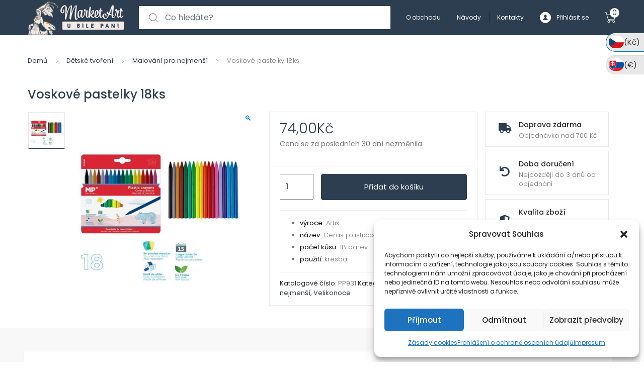

--- FILE ---
content_type: text/javascript
request_url: https://www.marketart.cz/wp-content/plugins/woocommerce-multiple-local-pickup-master/assets/js/frontend/woocommerce-multiple-local-pickup.js?ver=1.0.1
body_size: 545
content:

jQuery( function( $ ) {
    
    var WCMultipleLocalPickup = {
        
        init: function(){
            $( document.body ).on('change', '#multiple-pickup-locations-list input[type="radio"]', function(){
                var parent = $(this).closest('#multiple-pickup-locations-list').closest('li').find('.shipping_method').prop('checked', true);
                WCMultipleLocalPickup.update_location();
            });
        },
        
        update_location: function(){
            WCMultipleLocalPickup.block( $('div.cart_totals, form.checkout, form#order_review') );
            
            // recuperar apenas o radio do MultipleLocalPickup
            var shipping_methods = {};
            var mpl_radio = $('#multiple-pickup-locations-list').closest('li').find('.shipping_method');
            shipping_methods[ mpl_radio.data('index') ] = mpl_radio.val();
            
            var data = {
                shipping_method : shipping_methods,
                location: $('#multiple-pickup-locations-list input[name="pickup-location"]:checked').val()
            };
            
            // Gets the address.
            $.ajax({
                type: 'post',
                url: WCMultipleLocalPickupParams.url,
                data:     data,
                dataType: 'html',
                success:  function( response ) {
                    
                },
                complete: function() {
                    WCMultipleLocalPickup.unblock( $('div.cart_totals, form.checkout, form#order_review') );
                }
            });
        },

        /**
         * Check if a node is blocked for processing.
         *
         * @param {JQuery Object} $node
         * @return {bool} True if the DOM Element is UI Blocked, false if not.
         */
        is_blocked: function( $node ) {
            return $node.is( '.processing' ) || $node.parents( '.processing' ).length;
        },

        /**
         * Block a node visually for processing.
         *
         * @param {JQuery Object} $node
         */
        block: function( $node ) {
            if ( ! WCMultipleLocalPickup.is_blocked( $node ) ) {
                $node.addClass( 'processing' ).block( {
                    message: null,
                    overlayCSS: {
                        background: '#fff',
                        opacity: 0.6
                    }
                } );
            }
        },

        /**
         * Unblock a node after processing is complete.
         *
         * @param {JQuery Object} $node
         */
        unblock: function( $node ) {
            $node.removeClass( 'processing' ).unblock();
        },
        
    };
    
    WCMultipleLocalPickup.init();
    
});

